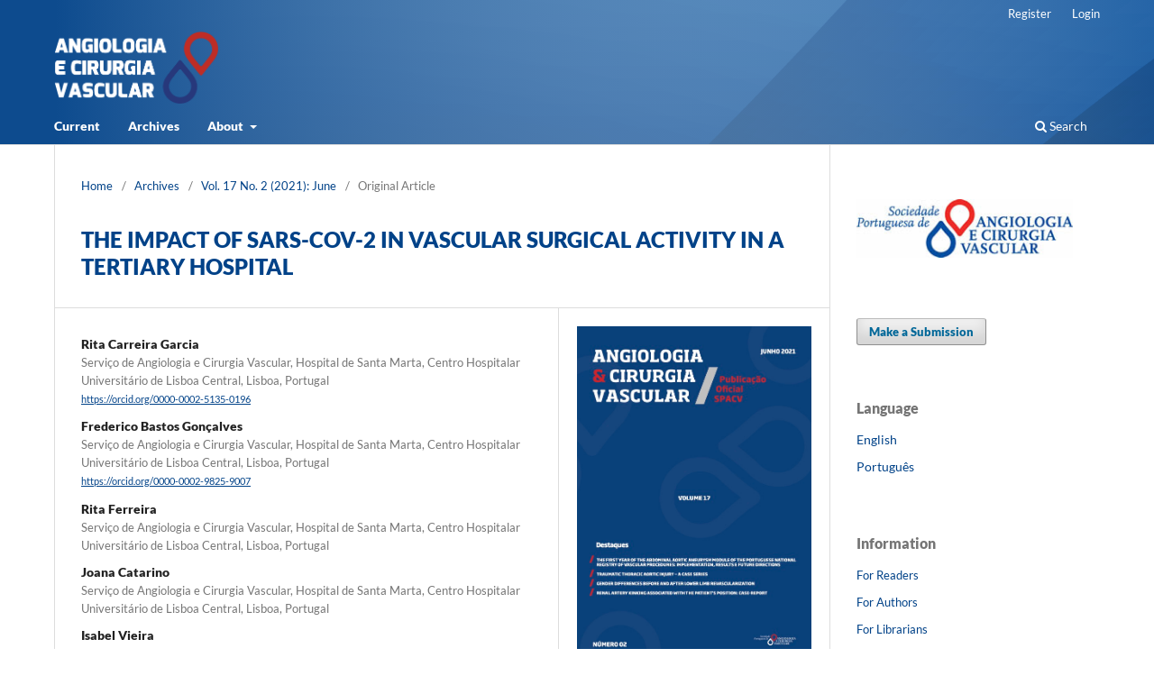

--- FILE ---
content_type: text/html; charset=utf-8
request_url: https://acvjournal.com/index.php/acv/article/view/342
body_size: 13065
content:
<!DOCTYPE html>
<html lang="en-US" xml:lang="en-US">
<head>
	<meta charset="utf-8">
	<meta name="viewport" content="width=device-width, initial-scale=1.0">
	<title>
		THE IMPACT OF SARS-COV-2 IN VASCULAR SURGICAL ACTIVITY IN A TERTIARY HOSPITAL
							| Angiologia e Cirurgia Vascular
			</title>

	
<link rel="icon" href="https://acvjournal.com/public/journals/1/favicon_en_US.jpg" />
<meta name="generator" content="Open Journal Systems 3.3.0.21" />
<link rel="schema.DC" href="http://purl.org/dc/elements/1.1/" />
<meta name="DC.Creator.PersonalName" content="Rita Carreira Garcia"/>
<meta name="DC.Creator.PersonalName" content="Frederico Bastos Gonçalves"/>
<meta name="DC.Creator.PersonalName" content="Rita Ferreira"/>
<meta name="DC.Creator.PersonalName" content="Joana Catarino"/>
<meta name="DC.Creator.PersonalName" content="Isabel Vieira"/>
<meta name="DC.Creator.PersonalName" content="Ricardo Correia"/>
<meta name="DC.Creator.PersonalName" content="Rita Bento"/>
<meta name="DC.Creator.PersonalName" content="Fábio Pais"/>
<meta name="DC.Creator.PersonalName" content="Tiago Ribeiro"/>
<meta name="DC.Creator.PersonalName" content="Joana Cardoso"/>
<meta name="DC.Creator.PersonalName" content="Emília Ferreira"/>
<meta name="DC.Date.created" scheme="ISO8601" content="2021-09-10"/>
<meta name="DC.Date.dateSubmitted" scheme="ISO8601" content="2020-09-01"/>
<meta name="DC.Date.issued" scheme="ISO8601" content="2021-09-11"/>
<meta name="DC.Date.modified" scheme="ISO8601" content="2021-12-28"/>
<meta name="DC.Description" xml:lang="en" content="Introduction/Objectives: The Corona Virus Disease of 2019 (COVID-19) has taken a major toll on the public health system, with restrictions in all clinical activity, from consultations and exams to number and type of surgeries. Patients apprehension to resort to medical aid and hospitals leads to late admissions and, in our perception, more severe presentations of the underlying pathology, namely, in Chronic limb threatening ischemia (CLTI). Need for testing prior to non-emergent surgery causes larger delays in the referral of patients, and this, added to the reduction of surgical times and ICU availability, potentially results in worse outcomes. The aim of this study was to objectively evaluate the type pathology that was treated during the emergency state and to compare the outcome of the surgical procedures with the same period of 2018 and 2019.
Methods: A retrospective analysis of the patient charts from patients submitted to surgery in the months of March and April of the year 2020 was conducted and compared to the same period on the previous two years. The primary endpoint was death at 30 days or during hospital stay and the secondary endpoints were pathology classification, grade of ischemia, amputation, amputation level, type of surgery (endovascular, conventional or hybrid), time of hospital stay and reintervention.
Results: There were 98 patients submitted to surgery in the COVID period (CP), compared to 286 in the Non-COVID period (NCP). There was no significant difference in the age (70 years (17–98) in the CP vs. 69 (17–92) in the NCP, p=.13) or sex profile of the patients (76% male (n=74) in the CP vs. 70% (n=196) in the NCP, p=.26). There was no statistical difference in mortality (5% (n=5) in the CP vs. 5% (n=13) in the NCP, p=.88). There was a statistically significant decrease in conventional surgery (43% (n=42) in the CP vs. 57% (n=164) in the NCP, p=.04), but no statistically significant difference in length of hospital stay(10 (0–77) days in the CP vs. 7 (0–118) in the NCP, p=.6), and reintervention (18% (n=18) in the CP vs. 16% (n=45) in the NCP, p=.58). PAD corresponded to 75% (n=73) of the admissions in the CP vs. 48% (n=137) in the NCP, p=.02. CLTI corresponded to 99% (n=70) of the PAD population in the CP, vs. 93% (n=114) in the NCP, p=.1, with a significant increase in the number of patients presenting with Rutherford Grades 5 and 6 (81% (n=57) in the CP, vs. 68% (n=77) in the NCP, p=.03). There was a non-significant decrease in amputation rate (35% (n=25) vs. 40% (n=49), p=.49) and increase of major limb amputation (52% (n=13) vs. 39% (n=19), p=.27). The second most frequent pathology was aneurysmal aortic and iliac disease, but there was a statistically significant reduction in the number of patients treated (5% (n=5) in the CP vs. 13% (n=36) in the NCP, p=.05). All aortic aneurysms treated in 2020 were ruptured (100% (n=5) vs. 42% (n=15) in the NCP, p=0.2). There was no significant difference in mortality in urgent aortic aneurysm repair between groups (60% (n=3) in the CP vs. 47% (n=7) in the NCP, p=.77).
Conclusions: COVID-19 restrictions manifested mainly in the type of pathology treated and the number of patients operated on. The gravity of the underlying pathology, manifested by more serious wounds and advanced CLTI at presentation, did not increase mortality nor was reflected on limb amputations rates. Aortic and iliac aneurismal disease was the second most common pathology treated but with a significant decrease in total number of cases and no significant difference in mortality."/>
<meta name="DC.Description" xml:lang="pt" content="Introdução: A doença do coronavírus de 2019 (COVID-19) e consequente período de confinamento teve um impacto significativo no sistema nacional de saúde, com restrições em toda a actividade clínica — actividade assistencial na consulta, exames complementares de diagnóstico e número e tipo de intervenções cirúrgicas. A apreensão dos doentes em recorrer aos cuidados médicos e aos hospitais levou a admissões tardias, e na nossa percepção, a apresentações mais graves da patologia de base, nomeadamente na Isquémia Crítica de Membro (ICM). A necessidade de testar os doentes previamente a uma cirurgia não-emergente aumentou o tempo de referenciação inter- e intra-hospitalar, o que, somando à diminuição dos tempos cirúrgicos e da disponibilidade de vagas em unidades de cuidados intensivos, potencialmente prejudicou os resultados. O objectivo deste estudo é avaliar objetivamente o tipo de patologia que foi tratado durante o estado de emergência e comparar o desfecho dos procedimentos cirúrgicos com o mesmo período em 2018 e 2019.
Métodos: Foi realizada uma análise retrospectiva dos processos clínicos dos doentes submetidos a cirurgia nos meses de Março e Abril do ano de 2020 e foi feita a comparação com o mesmo período dos dois anos prévios. O endpoint primário foi mortalidade aos 30 dias ou intra-hospitalar. Os endpoints secundários foram classificação patológica e do grau de isquémia, taxa de amputação, nível de amputação, tipo de cirurgia (aberta, endovascular ou híbrida), tempo de internamento e re-intervenção.
Resultados: Foram operados 98 doentes no Período COVID (PC) comparado com 286 no Período Não-COVID (PNC). Não houve diferenças estatisticamente significativas na idade (70 anos (17–98) no PC vs. 69 (17–92) no PNC, p=.13) ou sexo dos doentes operados (76% masculino (n=74) no PC vs. 70% (n=196) no PNC, p=.26). Também não houve diferença estatisticamente significativa na mortalidade (5% (n=5) no PC vs. 5% (n=13) no PNC, p=.88). Houve uma diminuição estatisticamente significativa da cirurgia aberta (43% (n=42) no PC vs. 57% (n=164) no PNC, p=.04). Não houve diferenças significativas no tempo de internamento hospitalar (10 (0–77) dias no PC vs. 7 (0–118) no PNC, p=.6) e na taxa de re-intervenção (18% (n=18) no PC vs. 16% (n=45) no PNC, p=.58). A Doença Arterial Periférica (DAP) correspondeu a 75% (n=73) das admissões no PC, vs. 48% (n=137) no grupo PNC (p=.02). A ICM correspondeu a 99% (n=70) das admissões por DAP no PC, vs. 93% (n=114) no PNC (p=.1), com um aumento significativo da proporção de doentes cuja apresentação na admissão foi de grau 5 ou 6 de Rutherford (81% (n=57) vs. 68% (n=77), p=.03). Houve ainda uma diminuição sem significado estatístico da taxa de amputação (35% (n=25) no PC vs. 40% (n=49) no PNC, p=.49) com um aumento não significativo da taxa de amputação major (52% (n=13) no PC vs. 39% (n=19) no PNC, p=.27). O segundo grupo de patologia mais tratado foi a doença aneurismática da aorta e artérias ilíacas, mas houve uma diminuição estatisticamente significativa do número de doentes tratados (5% (n=5) no PC vs. 13% (n=36) no PNC, p=.05). Todos os aneurismas da aorta tratados durante o PC estavam em rotura (100% (n=5) vs. 42% (n=15) in the NCP, p=0.2). Não houve diferenças significativas entre os grupos na mortalidade por reparação urgente de aneurismas (60% (n=3) no PC vs. 47% (n=7) no PNC, p=.77).
Conclusão: As restrições impostas pela COVID-19 manifestaram-se principalmente no tipo de patologia tratado e no número de doentes operados. A apresentação mais grave da patologia de base, manifestada por graus de isquémia crítica mais avançados, não aumentou a mortalidade nem se reflectiu de forma significativa nas taxas de amputação. A doença aneurismática da aorta foi a segunda patologia mais tratada, mas com uma diminuição significativa do número total de casos, sem diferença significativa na mortalidade."/>
<meta name="DC.Format" scheme="IMT" content="application/pdf"/>
<meta name="DC.Identifier" content="342"/>
<meta name="DC.Identifier.pageNumber" content="103-109"/>
<meta name="DC.Identifier.DOI" content="10.48750/acv.342"/>
<meta name="DC.Identifier.URI" content="https://acvjournal.com/index.php/acv/article/view/342"/>
<meta name="DC.Language" scheme="ISO639-1" content="en"/>
<meta name="DC.Rights" content="Copyright (c) 2021 Angiologia e Cirurgia Vascular"/>
<meta name="DC.Rights" content=""/>
<meta name="DC.Source" content="Angiologia e Cirurgia Vascular"/>
<meta name="DC.Source.ISSN" content="2183-0096"/>
<meta name="DC.Source.Issue" content="2"/>
<meta name="DC.Source.Volume" content="17"/>
<meta name="DC.Source.URI" content="https://acvjournal.com/index.php/acv"/>
<meta name="DC.Subject" xml:lang="en" content="COVID-19"/>
<meta name="DC.Subject" xml:lang="en" content="Vascular Surgery"/>
<meta name="DC.Subject" xml:lang="en" content="Outcomes"/>
<meta name="DC.Title" content="THE IMPACT OF SARS-COV-2 IN VASCULAR SURGICAL ACTIVITY IN A TERTIARY HOSPITAL"/>
<meta name="DC.Title.Alternative" xml:lang="pt" content="O IMPACTO DA SARS-COV-2 NA ACTIVIDADE CIRÚRGICA VASCULAR NUM HOSPITAL TERCIÁRIO"/>
<meta name="DC.Type" content="Text.Serial.Journal"/>
<meta name="DC.Type.articleType" content="Original Article"/>
<meta name="gs_meta_revision" content="1.1"/>
<meta name="citation_journal_title" content="Angiologia e Cirurgia Vascular"/>
<meta name="citation_journal_abbrev" content="Angiol Cir Vasc"/>
<meta name="citation_issn" content="2183-0096"/> 
<meta name="citation_author" content="Rita Carreira Garcia"/>
<meta name="citation_author_institution" content="Serviço de Angiologia e Cirurgia Vascular, Hospital de Santa Marta, Centro Hospitalar Universitário de Lisboa Central, Lisboa, Portugal"/>
<meta name="citation_author" content="Frederico Bastos Gonçalves"/>
<meta name="citation_author_institution" content="Serviço de Angiologia e Cirurgia Vascular, Hospital de Santa Marta, Centro Hospitalar Universitário de Lisboa Central, Lisboa, Portugal"/>
<meta name="citation_author" content="Rita Ferreira"/>
<meta name="citation_author_institution" content="Serviço de Angiologia e Cirurgia Vascular, Hospital de Santa Marta, Centro Hospitalar Universitário de Lisboa Central, Lisboa, Portugal"/>
<meta name="citation_author" content="Joana Catarino"/>
<meta name="citation_author_institution" content="Serviço de Angiologia e Cirurgia Vascular, Hospital de Santa Marta, Centro Hospitalar Universitário de Lisboa Central, Lisboa, Portugal"/>
<meta name="citation_author" content="Isabel Vieira"/>
<meta name="citation_author_institution" content="Serviço de Angiologia e Cirurgia Vascular, Hospital de Santa Marta, Centro Hospitalar Universitário de Lisboa Central, Lisboa, Portugal"/>
<meta name="citation_author" content="Ricardo Correia"/>
<meta name="citation_author_institution" content="Serviço de Angiologia e Cirurgia Vascular, Hospital de Santa Marta, Centro Hospitalar Universitário de Lisboa Central, Lisboa, Portugal"/>
<meta name="citation_author" content="Rita Bento"/>
<meta name="citation_author_institution" content="Serviço de Angiologia e Cirurgia Vascular, Hospital de Santa Marta, Centro Hospitalar Universitário de Lisboa Central, Lisboa, Portugal"/>
<meta name="citation_author" content="Fábio Pais"/>
<meta name="citation_author_institution" content="Serviço de Angiologia e Cirurgia Vascular, Hospital de Santa Marta, Centro Hospitalar Universitário de Lisboa Central, Lisboa, Portugal"/>
<meta name="citation_author" content="Tiago Ribeiro"/>
<meta name="citation_author_institution" content="Serviço de Angiologia e Cirurgia Vascular, Hospital de Santa Marta, Centro Hospitalar Universitário de Lisboa Central, Lisboa, Portugal"/>
<meta name="citation_author" content="Joana Cardoso"/>
<meta name="citation_author_institution" content="Serviço de Angiologia e Cirurgia Vascular, Hospital de Santa Marta, Centro Hospitalar Universitário de Lisboa Central, Lisboa, Portugal"/>
<meta name="citation_author" content="Emília Ferreira"/>
<meta name="citation_author_institution" content="Serviço de Angiologia e Cirurgia Vascular, Hospital de Santa Marta, Centro Hospitalar Universitário de Lisboa Central, Lisboa, Portugal"/>
<meta name="citation_title" content="THE IMPACT OF SARS-COV-2 IN VASCULAR SURGICAL ACTIVITY IN A TERTIARY HOSPITAL"/>
<meta name="citation_language" content="en"/>
<meta name="citation_date" content="2021/09/10"/>
<meta name="citation_volume" content="17"/>
<meta name="citation_issue" content="2"/>
<meta name="citation_firstpage" content="103"/>
<meta name="citation_lastpage" content="109"/>
<meta name="citation_doi" content="10.48750/acv.342"/>
<meta name="citation_abstract_html_url" content="https://acvjournal.com/index.php/acv/article/view/342"/>
<meta name="citation_keywords" xml:lang="en" content="COVID-19"/>
<meta name="citation_keywords" xml:lang="en" content="Vascular Surgery"/>
<meta name="citation_keywords" xml:lang="en" content="Outcomes"/>
<meta name="citation_pdf_url" content="https://acvjournal.com/index.php/acv/article/download/342/245"/>
<meta property="og:site_name" content="Angiologia e Cirurgia Vascular"/>
<meta property="og:type" content="article"/>
<meta property="og:title" content="THE IMPACT OF SARS-COV-2 IN VASCULAR SURGICAL ACTIVITY IN A TERTIARY HOSPITAL"/>
<meta name="description" property="og:description" content="
Introduction/Objectives: The Corona Virus Disease of 2019 (COVID-19) has taken a major toll on the public health system, with restrictions in all clinical activity, from consultations and exams to number and type of surgeries. Patients apprehension to resort to medical aid and hospitals leads to late admissions and, in our perception, more severe presentations of the underlying pathology, namely, in Chronic limb threatening ischemia (CLTI). Need for testing prior to non-emergent surgery causes larger delays in the referral of patients, and this, added to the reduction of surgical times and ICU availability, potentially results in worse outcomes. The aim of this study was to objectively evaluate the type pathology that was treated during the emergency state and to compare the outcome of the surgical procedures with the same period of 2018 and 2019.


Methods: A retrospective analysis of the patient charts from patients submitted to surgery in the months of March and April of the year 2020 was conducted and compared to the same period on the previous two years. The primary endpoint was death at 30 days or during hospital stay and the secondary endpoints were pathology classification, grade of ischemia, amputation, amputation level, type of surgery (endovascular, conventional or hybrid), time of hospital stay and reintervention.


Results: There were 98 patients submitted to surgery in the COVID period (CP), compared to 286 in the Non-COVID period (NCP). There was no significant difference in the age (70 years (17–98) in the CP vs. 69 (17–92) in the NCP, p=.13) or sex profile of the patients (76% male (n=74) in the CP vs. 70% (n=196) in the NCP, p=.26). There was no statistical difference in mortality (5% (n=5) in the CP vs. 5% (n=13) in the NCP, p=.88). There was a statistically significant decrease in conventional surgery (43% (n=42) in the CP vs. 57% (n=164) in the NCP, p=.04), but no statistically significant difference in length of hospital stay(10 (0–77) days in the CP vs. 7 (0–118) in the NCP, p=.6), and reintervention (18% (n=18) in the CP vs. 16% (n=45) in the NCP, p=.58). PAD corresponded to 75% (n=73) of the admissions in the CP vs. 48% (n=137) in the NCP, p=.02. CLTI corresponded to 99% (n=70) of the PAD population in the CP, vs. 93% (n=114) in the NCP, p=.1, with a significant increase in the number of patients presenting with Rutherford Grades 5 and 6 (81% (n=57) in the CP, vs. 68% (n=77) in the NCP, p=.03). There was a non-significant decrease in amputation rate (35% (n=25) vs. 40% (n=49), p=.49) and increase of major limb amputation (52% (n=13) vs. 39% (n=19), p=.27). The second most frequent pathology was aneurysmal aortic and iliac disease, but there was a statistically significant reduction in the number of patients treated (5% (n=5) in the CP vs. 13% (n=36) in the NCP, p=.05). All aortic aneurysms treated in 2020 were ruptured (100% (n=5) vs. 42% (n=15) in the NCP, p=0.2). There was no significant difference in mortality in urgent aortic aneurysm repair between groups (60% (n=3) in the CP vs. 47% (n=7) in the NCP, p=.77).


Conclusions: COVID-19 restrictions manifested mainly in the type of pathology treated and the number of patients operated on. The gravity of the underlying pathology, manifested by more serious wounds and advanced CLTI at presentation, did not increase mortality nor was reflected on limb amputations rates. Aortic and iliac aneurismal disease was the second most common pathology treated but with a significant decrease in total number of cases and no significant difference in mortality.
"/>
<meta property="og:url" content="https://acvjournal.com/index.php/acv/article/view/342"/>
<meta name="og:locale" content="en_US"/>
<meta name="image" property="og:image" content="https://acvjournal.com/public/journals/1/cover_issue_19_en_US.jpg"/>
<meta name="article:published_time" content="2021-09-10"/>
<meta name="article:tag" content="COVID-19"/>
<meta name="article:tag" content="Vascular Surgery"/>
<meta name="article:tag" content="Outcomes"/>
	<link rel="stylesheet" href="https://acvjournal.com/index.php/acv/$$$call$$$/page/page/css?name=stylesheet" type="text/css" /><link rel="stylesheet" href="https://acvjournal.com/index.php/acv/$$$call$$$/page/page/css?name=font" type="text/css" /><link rel="stylesheet" href="https://acvjournal.com/lib/pkp/styles/fontawesome/fontawesome.css?v=3.3.0.21" type="text/css" /><link rel="stylesheet" href="https://acvjournal.com/plugins/generic/doiInSummary/styles/doi.css?v=3.3.0.21" type="text/css" /><link rel="stylesheet" href="https://acvjournal.com/public/journals/1/styleSheet.css?d=2022-12-29+09%3A17%3A43" type="text/css" />
</head>
<body class="pkp_page_article pkp_op_view has_site_logo" dir="ltr">

	<div class="pkp_structure_page">

				<header class="pkp_structure_head" id="headerNavigationContainer" role="banner">
						
 <nav class="cmp_skip_to_content" aria-label="Jump to content links">
	<a href="#pkp_content_main">Skip to main content</a>
	<a href="#siteNav">Skip to main navigation menu</a>
		<a href="#pkp_content_footer">Skip to site footer</a>
</nav>

			<div class="pkp_head_wrapper">

				<div class="pkp_site_name_wrapper">
					<button class="pkp_site_nav_toggle">
						<span>Open Menu</span>
					</button>
										<div class="pkp_site_name">
																<a href="						https://acvjournal.com/index.php/acv/index
					" class="is_img">
							<img src="https://acvjournal.com/public/journals/1/pageHeaderLogoImage_en_US.png" width="371" height="163"  />
						</a>
										</div>
				</div>

				
				<nav class="pkp_site_nav_menu" aria-label="Site Navigation">
					<a id="siteNav"></a>
					<div class="pkp_navigation_primary_row">
						<div class="pkp_navigation_primary_wrapper">
																				<ul id="navigationPrimary" class="pkp_navigation_primary pkp_nav_list">
								<li class="">
				<a href="https://acvjournal.com/index.php/acv/issue/current">
					Current
				</a>
							</li>
								<li class="">
				<a href="https://acvjournal.com/index.php/acv/issue/archive">
					Archives
				</a>
							</li>
															<li class="">
				<a href="https://acvjournal.com/index.php/acv/about">
					About
				</a>
									<ul>
																					<li class="">
									<a href="https://acvjournal.com/index.php/acv/about">
										About the Journal
									</a>
								</li>
																												<li class="">
									<a href="https://acvjournal.com/index.php/acv/about/submissions">
										Submissions
									</a>
								</li>
																												<li class="">
									<a href="https://acvjournal.com/index.php/acv/about/editorialTeam">
										Editorial Team
									</a>
								</li>
																												<li class="">
									<a href="https://acvjournal.com/index.php/acv/about/contact">
										Contact
									</a>
								</li>
																		</ul>
							</li>
			</ul>

				

																						<div class="pkp_navigation_search_wrapper">
									<a href="https://acvjournal.com/index.php/acv/search" class="pkp_search pkp_search_desktop">
										<span class="fa fa-search" aria-hidden="true"></span>
										Search
									</a>
								</div>
													</div>
					</div>
					<div class="pkp_navigation_user_wrapper" id="navigationUserWrapper">
							<ul id="navigationUser" class="pkp_navigation_user pkp_nav_list">
								<li class="profile">
				<a href="https://acvjournal.com/index.php/acv/user/register">
					Register
				</a>
							</li>
								<li class="profile">
				<a href="https://acvjournal.com/index.php/acv/login">
					Login
				</a>
							</li>
										</ul>

					</div>
				</nav>
			</div><!-- .pkp_head_wrapper -->
		</header><!-- .pkp_structure_head -->

						<div class="pkp_structure_content has_sidebar">
			<div class="pkp_structure_main" role="main">
				<a id="pkp_content_main"></a>

<div class="page page_article">
			<nav class="cmp_breadcrumbs" role="navigation" aria-label="You are here:">
	<ol>
		<li>
			<a href="https://acvjournal.com/index.php/acv/index">
				Home
			</a>
			<span class="separator">/</span>
		</li>
		<li>
			<a href="https://acvjournal.com/index.php/acv/issue/archive">
				Archives
			</a>
			<span class="separator">/</span>
		</li>
					<li>
				<a href="https://acvjournal.com/index.php/acv/issue/view/19">
					Vol. 17 No. 2 (2021): June
				</a>
				<span class="separator">/</span>
			</li>
				<li class="current" aria-current="page">
			<span aria-current="page">
									Original Article
							</span>
		</li>
	</ol>
</nav>
	
		  	 <article class="obj_article_details">

		
	<h1 class="page_title">
		THE IMPACT OF SARS-COV-2 IN VASCULAR SURGICAL ACTIVITY IN A TERTIARY HOSPITAL
	</h1>

	
	<div class="row">
		<div class="main_entry">

							<section class="item authors">
					<h2 class="pkp_screen_reader">Authors</h2>
					<ul class="authors">
											<li>
							<span class="name">
								Rita Carreira Garcia
							</span>
															<span class="affiliation">
									Serviço de Angiologia e Cirurgia Vascular, Hospital de Santa Marta, Centro Hospitalar Universitário de Lisboa Central, Lisboa, Portugal
																	</span>
																						<span class="orcid">
																		<a href="https://orcid.org/0000-0002-5135-0196" target="_blank">
										https://orcid.org/0000-0002-5135-0196
									</a>
								</span>
													</li>
											<li>
							<span class="name">
								Frederico Bastos Gonçalves
							</span>
															<span class="affiliation">
									Serviço de Angiologia e Cirurgia Vascular, Hospital de Santa Marta, Centro Hospitalar Universitário de Lisboa Central, Lisboa, Portugal
																	</span>
																						<span class="orcid">
																		<a href="https://orcid.org/0000-0002-9825-9007" target="_blank">
										https://orcid.org/0000-0002-9825-9007
									</a>
								</span>
													</li>
											<li>
							<span class="name">
								Rita Ferreira
							</span>
															<span class="affiliation">
									Serviço de Angiologia e Cirurgia Vascular, Hospital de Santa Marta, Centro Hospitalar Universitário de Lisboa Central, Lisboa, Portugal
																	</span>
																				</li>
											<li>
							<span class="name">
								Joana Catarino
							</span>
															<span class="affiliation">
									Serviço de Angiologia e Cirurgia Vascular, Hospital de Santa Marta, Centro Hospitalar Universitário de Lisboa Central, Lisboa, Portugal
																	</span>
																				</li>
											<li>
							<span class="name">
								Isabel Vieira
							</span>
															<span class="affiliation">
									Serviço de Angiologia e Cirurgia Vascular, Hospital de Santa Marta, Centro Hospitalar Universitário de Lisboa Central, Lisboa, Portugal
																	</span>
																				</li>
											<li>
							<span class="name">
								Ricardo Correia
							</span>
															<span class="affiliation">
									Serviço de Angiologia e Cirurgia Vascular, Hospital de Santa Marta, Centro Hospitalar Universitário de Lisboa Central, Lisboa, Portugal
																	</span>
																						<span class="orcid">
																		<a href="https://orcid.org/0000-0002-0509-3715" target="_blank">
										https://orcid.org/0000-0002-0509-3715
									</a>
								</span>
													</li>
											<li>
							<span class="name">
								Rita Bento
							</span>
															<span class="affiliation">
									Serviço de Angiologia e Cirurgia Vascular, Hospital de Santa Marta, Centro Hospitalar Universitário de Lisboa Central, Lisboa, Portugal
																	</span>
																				</li>
											<li>
							<span class="name">
								Fábio Pais
							</span>
															<span class="affiliation">
									Serviço de Angiologia e Cirurgia Vascular, Hospital de Santa Marta, Centro Hospitalar Universitário de Lisboa Central, Lisboa, Portugal
																	</span>
																				</li>
											<li>
							<span class="name">
								Tiago Ribeiro
							</span>
															<span class="affiliation">
									Serviço de Angiologia e Cirurgia Vascular, Hospital de Santa Marta, Centro Hospitalar Universitário de Lisboa Central, Lisboa, Portugal
																	</span>
																				</li>
											<li>
							<span class="name">
								Joana Cardoso
							</span>
															<span class="affiliation">
									Serviço de Angiologia e Cirurgia Vascular, Hospital de Santa Marta, Centro Hospitalar Universitário de Lisboa Central, Lisboa, Portugal
																	</span>
																				</li>
											<li>
							<span class="name">
								Emília Ferreira
							</span>
															<span class="affiliation">
									Serviço de Angiologia e Cirurgia Vascular, Hospital de Santa Marta, Centro Hospitalar Universitário de Lisboa Central, Lisboa, Portugal
																	</span>
																				</li>
										</ul>
				</section>
			
																												<section class="item doi">
						<h2 class="label">
														DOI:
						</h2>
						<span class="value">
							<a href="https://doi.org/10.48750/acv.342">
								https://doi.org/10.48750/acv.342
							</a>
						</span>
					</section>
							
									<section class="item keywords">
				<h2 class="label">
										Keywords:
				</h2>
				<span class="value">
											COVID-19, 											Vascular Surgery, 											Outcomes									</span>
			</section>
			
										<section class="item abstract">
					<h2 class="label">Abstract</h2>
					<p><strong>Introduction/Objectives</strong>: The Corona Virus Disease of 2019 (COVID-19) has taken a major toll on the public health system, with restrictions in all clinical activity, from consultations and exams to number and type of surgeries. Patients apprehension to resort to medical aid and hospitals leads to late admissions and, in our perception, more severe presentations of the underlying pathology, namely, in Chronic limb threatening ischemia (CLTI). Need for testing prior to non-emergent surgery causes larger delays in the referral of patients, and this, added to the reduction of surgical times and ICU availability, potentially results in worse outcomes. The aim of this study was to objectively evaluate the type pathology that was treated during the emergency state and to compare the outcome of the surgical procedures with the same period of 2018 and 2019.</p>
<p><strong>Methods</strong>: A retrospective analysis of the patient charts from patients submitted to surgery in the months of March and April of the year 2020 was conducted and compared to the same period on the previous two years. The primary endpoint was death at 30 days or during hospital stay and the secondary endpoints were pathology classification, grade of ischemia, amputation, amputation level, type of surgery (endovascular, conventional or hybrid), time of hospital stay and reintervention.</p>
<p><strong>Results</strong>: There were 98 patients submitted to surgery in the COVID period (CP), compared to 286 in the Non-COVID period (NCP). There was no significant difference in the age (70 years (17–98) in the CP vs. 69 (17–92) in the NCP, p=.13) or sex profile of the patients (76% male (n=74) in the CP vs. 70% (n=196) in the NCP, p=.26). There was no statistical difference in mortality (5% (n=5) in the CP vs. 5% (n=13) in the NCP, p=.88). There was a statistically significant decrease in conventional surgery (43% (n=42) in the CP vs. 57% (n=164) in the NCP, p=.04), but no statistically significant difference in length of hospital stay(10 (0–77) days in the CP vs. 7 (0–118) in the NCP, p=.6), and reintervention (18% (n=18) in the CP vs. 16% (n=45) in the NCP, p=.58). PAD corresponded to 75% (n=73) of the admissions in the CP vs. 48% (n=137) in the NCP, p=.02. CLTI corresponded to 99% (n=70) of the PAD population in the CP, vs. 93% (n=114) in the NCP, p=.1, with a significant increase in the number of patients presenting with Rutherford Grades 5 and 6 (81% (n=57) in the CP, vs. 68% (n=77) in the NCP, p=.03). There was a non-significant decrease in amputation rate (35% (n=25) vs. 40% (n=49), p=.49) and increase of major limb amputation (52% (n=13) vs. 39% (n=19), p=.27). The second most frequent pathology was aneurysmal aortic and iliac disease, but there was a statistically significant reduction in the number of patients treated (5% (n=5) in the CP vs. 13% (n=36) in the NCP, p=.05). All aortic aneurysms treated in 2020 were ruptured (100% (n=5) vs. 42% (n=15) in the NCP, p=0.2). There was no significant difference in mortality in urgent aortic aneurysm repair between groups (60% (n=3) in the CP vs. 47% (n=7) in the NCP, p=.77).</p>
<p><strong>Conclusions</strong>: COVID-19 restrictions manifested mainly in the type of pathology treated and the number of patients operated on. The gravity of the underlying pathology, manifested by more serious wounds and advanced CLTI at presentation, did not increase mortality nor was reflected on limb amputations rates. Aortic and iliac aneurismal disease was the second most common pathology treated but with a significant decrease in total number of cases and no significant difference in mortality.</p>
				</section>
			
			<div class="item downloads_chart">
	<h3 class="label">
		Downloads
	</h3>
	<div class="value">
		<canvas class="usageStatsGraph" data-object-type="Submission" data-object-id="342"></canvas>
		<div class="usageStatsUnavailable" data-object-type="Submission" data-object-id="342">
			Download data is not yet available.
		</div>
	</div>
</div>


																																																																																									
										<section class="item references">
					<h2 class="label">
						References
					</h2>
					<div class="value">
													1. COVIDSurg Collaborative (2020). Elective surgery cancellations due to the COVID-19 pandemic: global predictive modelling to inform surgical recovery plans. The British journal of surgery, 10.1002/bjs.11746. Advance online publication. https://doi.org/10.1002/bjs.11746<br />
<br />
2. Stahel P. F. (2020). How to risk-stratify elective surgery during the COVID-19 pandemic?. Patient safety in surgery, 14, 8. https://doi.org/10.1186/s13037-020-00235-9<br />
<br />
3. Al-Jabir, A., Kerwan, A., Nicola, M., Alsafi, Z., Khan, M., Sohrabi, C., et al. (2020). Impact of the Coronavirus (COVID-19) pandemic on surgical practice — Part 2 (surgical prioritisation). International journal of surgery (London, England), 79, 233–248. https://doi.org/10.1016/j.ijsu.2020.05.002<br />
<br />
4. Moletta, L., Pierobon, E. S., Capovilla, G., Costantini, M., Salvador, R., Merigliano, S., et al. (2020). International guidelines and recommendations for surgery during Covid-19 pandemic: A Systematic Review. International journal of surgery (London, England), 79, 180–188. https://doi.org/10.1016/j.ijsu.2020.05.061<br />
<br />
5. COVIDSurg Collaborative (2020). Mortality and pulmonary complications in patients undergoing surgery with perioperative SARS-CoV-2 infection: an international cohort study. Lancet (London, England), 396(10243), 27–38. https://doi.org/10.1016/S0140-6736(20)31182-X<br />
<br />
6. American College of Surgeons. COVID-19 Guidelines for Triage of Vascular Surgery Patients. Accessed in April, 2020 in https://www.facs.org/covid-19/clinical-guidance/elective-case/vascular-surgery<br />
<br />
7. Rede de Referenciação Hospitalar – Angiologia e Cirurgia Vascular. Acessed in April, 2020 in https://www.sns.gov.pt/wp-content/uploads/2017/05/RRH-Angiologia-e-Cirurgia-Vascular-Para-CP.pdf<br />
<br />
8. Ng, J. J., Ho, P., Dharmaraj, R. B., Wong, J., &amp; Choong, A. (2020). The global impact of COVID-19 on vascular surgical services. Journal of vascular surgery, 71(6), 2182–2183.e1. https://doi.org/10.1016/j.jvs.2020.03.024<br />
<br />
9. Valdivia, A. R., Sanus, E. A., Santos, Á. D., Olmos, C. G., Alguacil, S. G., Amrani, M., et al. (2020). Adapting Vascular Surgery Practice to the Current COVID-19 Era at a Tertiary Academic Center in Madrid. Annals of vascular surgery, 67, 1–5. Advance online publication. https://doi.org/10.1016/j.avsg.2020.06.001<br />
<br />
10. Ben Abdallah I. (2020). Early experience in Paris with the impact of the COVID-19 pandemic on vascular surgery. Journal of vascular surgery, 72(1), 373. https://doi.org/10.1016/j.jvs.2020.04.467<br />
<br />
11. Leong Tan, G. W., Chandrasekar, S., Lo, Z. J., Hong, Q., Yong, E., Lingam, P., et al. (2020). Early experience in the COVID-19 pandemic from a vascular surgery unit in a Singapore tertiary hospital. Journal of vascular surgery, 72(1), 12–15. https://doi.org/10.1016/j.jvs.2020.04.014<br />
<br />
12. Schuivens, P., Buijs, M., Boonman-de Winter, L., Veen, E. J., de Groot, H., Buimer, T. G., et al. (2020). Impact of the COVID-19 lock down strategy on vascular surgery practice: more major amputations than usual. Annals of vascular surgery, S0890-5096(20)30617–8. Advance online publication. https://doi.org/10.1016/j.avsg.2020.07.025<br />
<br />
13. Sena, G., &amp; Gallelli, G. (2020). An increased severity of peripheral arterial disease in the COVID-19 era. Journal of vascular surgery, 72(2), 758. https://doi.org/10.1016/j.jvs.2020.04.489<br />
<br />
14. Mowbray, N. G., Ansell, J., Horwood, J., Cornish, J., Rizkallah, P., Parker, A., et al. (2020). Safe management of surgical smoke in the age of COVID-19. The British journal of surgery, 10.1002/bjs.11679. Advance online publication. https://doi.org/10.1002/bjs.11679
											</div>
				</section>
			
		</div><!-- .main_entry -->

		<div class="entry_details">

										<div class="item cover_image">
					<div class="sub_item">
													<a href="https://acvjournal.com/index.php/acv/issue/view/19">
								<img src="https://acvjournal.com/public/journals/1/cover_issue_19_en_US.jpg" alt="">
							</a>
											</div>
				</div>
			
										<div class="item galleys">
					<h2 class="pkp_screen_reader">
						Downloads
					</h2>
					<ul class="value galleys_links">
													<li>
								
	
							

<a class="obj_galley_link pdf" href="https://acvjournal.com/index.php/acv/article/view/342/245">

		
	PDF

	</a>
							</li>
											</ul>
				</div>
						
						<div class="item published">
				<section class="sub_item">
					<h2 class="label">
						Published
					</h2>
					<div class="value">
																			<span>2021-09-10</span>
																	</div>
				</section>
							</div>
			
										<div class="item citation">
					<section class="sub_item citation_display">
						<h2 class="label">
							How to Cite
						</h2>
						<div class="value">
							<div id="citationOutput" role="region" aria-live="polite">
								<div class="csl-bib-body">
  <div class="csl-entry"><div class="csl-left-margin">1.</div><div class="csl-right-inline">Garcia RC, Gonçalves FB, Ferreira R, Catarino J, Vieira I, Correia R, et al. THE IMPACT OF SARS-COV-2 IN VASCULAR SURGICAL ACTIVITY IN A TERTIARY HOSPITAL. Angiol Cir Vasc [Internet]. 2021 Sep. 10 [cited 2026 Feb. 2];17(2):103-9. Available from: https://acvjournal.com/index.php/acv/article/view/342</div></div>
</div>
							</div>
							<div class="citation_formats">
								<button class="cmp_button citation_formats_button" aria-controls="cslCitationFormats" aria-expanded="false" data-csl-dropdown="true">
									More Citation Formats
								</button>
								<div id="cslCitationFormats" class="citation_formats_list" aria-hidden="true">
									<ul class="citation_formats_styles">
																					<li>
												<a
													rel="nofollow"
													aria-controls="citationOutput"
													href="https://acvjournal.com/index.php/acv/citationstylelanguage/get/acm-sig-proceedings?submissionId=342&amp;publicationId=252"
													data-load-citation
													data-json-href="https://acvjournal.com/index.php/acv/citationstylelanguage/get/acm-sig-proceedings?submissionId=342&amp;publicationId=252&amp;return=json"
												>
													ACM
												</a>
											</li>
																					<li>
												<a
													rel="nofollow"
													aria-controls="citationOutput"
													href="https://acvjournal.com/index.php/acv/citationstylelanguage/get/acs-nano?submissionId=342&amp;publicationId=252"
													data-load-citation
													data-json-href="https://acvjournal.com/index.php/acv/citationstylelanguage/get/acs-nano?submissionId=342&amp;publicationId=252&amp;return=json"
												>
													ACS
												</a>
											</li>
																					<li>
												<a
													rel="nofollow"
													aria-controls="citationOutput"
													href="https://acvjournal.com/index.php/acv/citationstylelanguage/get/apa?submissionId=342&amp;publicationId=252"
													data-load-citation
													data-json-href="https://acvjournal.com/index.php/acv/citationstylelanguage/get/apa?submissionId=342&amp;publicationId=252&amp;return=json"
												>
													APA
												</a>
											</li>
																					<li>
												<a
													rel="nofollow"
													aria-controls="citationOutput"
													href="https://acvjournal.com/index.php/acv/citationstylelanguage/get/chicago-author-date?submissionId=342&amp;publicationId=252"
													data-load-citation
													data-json-href="https://acvjournal.com/index.php/acv/citationstylelanguage/get/chicago-author-date?submissionId=342&amp;publicationId=252&amp;return=json"
												>
													Chicago
												</a>
											</li>
																					<li>
												<a
													rel="nofollow"
													aria-controls="citationOutput"
													href="https://acvjournal.com/index.php/acv/citationstylelanguage/get/harvard-cite-them-right?submissionId=342&amp;publicationId=252"
													data-load-citation
													data-json-href="https://acvjournal.com/index.php/acv/citationstylelanguage/get/harvard-cite-them-right?submissionId=342&amp;publicationId=252&amp;return=json"
												>
													Harvard
												</a>
											</li>
																					<li>
												<a
													rel="nofollow"
													aria-controls="citationOutput"
													href="https://acvjournal.com/index.php/acv/citationstylelanguage/get/ieee?submissionId=342&amp;publicationId=252"
													data-load-citation
													data-json-href="https://acvjournal.com/index.php/acv/citationstylelanguage/get/ieee?submissionId=342&amp;publicationId=252&amp;return=json"
												>
													IEEE
												</a>
											</li>
																					<li>
												<a
													rel="nofollow"
													aria-controls="citationOutput"
													href="https://acvjournal.com/index.php/acv/citationstylelanguage/get/modern-language-association?submissionId=342&amp;publicationId=252"
													data-load-citation
													data-json-href="https://acvjournal.com/index.php/acv/citationstylelanguage/get/modern-language-association?submissionId=342&amp;publicationId=252&amp;return=json"
												>
													MLA
												</a>
											</li>
																					<li>
												<a
													rel="nofollow"
													aria-controls="citationOutput"
													href="https://acvjournal.com/index.php/acv/citationstylelanguage/get/vancouver?submissionId=342&amp;publicationId=252"
													data-load-citation
													data-json-href="https://acvjournal.com/index.php/acv/citationstylelanguage/get/vancouver?submissionId=342&amp;publicationId=252&amp;return=json"
												>
													Vancouver
												</a>
											</li>
																			</ul>
																			<div class="label">
											Download Citation
										</div>
										<ul class="citation_formats_styles">
																							<li>
													<a href="https://acvjournal.com/index.php/acv/citationstylelanguage/download/ris?submissionId=342&amp;publicationId=252">
														<span class="fa fa-download"></span>
														Endnote/Zotero/Mendeley (RIS)
													</a>
												</li>
																							<li>
													<a href="https://acvjournal.com/index.php/acv/citationstylelanguage/download/bibtex?submissionId=342&amp;publicationId=252">
														<span class="fa fa-download"></span>
														BibTeX
													</a>
												</li>
																					</ul>
																	</div>
							</div>
						</div>
					</section>
				</div>
			
										<div class="item issue">

											<section class="sub_item">
							<h2 class="label">
								Issue
							</h2>
							<div class="value">
								<a class="title" href="https://acvjournal.com/index.php/acv/issue/view/19">
									Vol. 17 No. 2 (2021): June
								</a>
							</div>
						</section>
					
											<section class="sub_item">
							<h2 class="label">
								Section
							</h2>
							<div class="value">
								Original Article
							</div>
						</section>
					
									</div>
			
															
						
			

		</div><!-- .entry_details -->
	</div><!-- .row -->

</article>

	<div id="articlesBySimilarityList">
				<h3>
			<a name="articlesBySimilarity">Similar Articles</a>
		</h3>
		<ul>

											
				<li>
											Rita Carreira Garcia,
											Frederico Bastos Gonçalves,
											Teresa Garcia,
											Rita Soares Ferreira,
											Joana Catarino,
											Isabel Vieira,
											Ricardo Correia,
											Ana Rita Bento,
											Fábio Pais,
											Tiago Ribeiro,
											Joana Cardoso,
											Maria Emília Ferreira,
										<a href="https://acvjournal.com/index.php/acv/article/view/340">
						Methicillin resistant Staphylococcus aureus infection in vascular surgery patients
					</a>
					,
					<a href="https://acvjournal.com/index.php/acv/issue/view/22">
						Angiologia e Cirurgia Vascular: Vol. 18 No. 1 (2022): March
					</a>
									</li>
											
				<li>
											António Pereira-Neves,
											Diogo Domingues-Monteiro,
											Leandro Nóbrega,
											Luís Duarte-Gamas,
											Alfredo Cerqueira,
											João Rocha-Neves,
											José Oliveira-Pinto,
											Armando Mansilha,
										<a href="https://acvjournal.com/index.php/acv/article/view/492">
						Outcomes of varicose vein surgery in patients with HIV/AIDS – a nested case-control study
					</a>
					,
					<a href="https://acvjournal.com/index.php/acv/issue/view/25">
						Angiologia e Cirurgia Vascular: Vol. 18 No. 4 (2022): December
					</a>
									</li>
											
				<li>
											Rita Bento,
											Frederico Bastos Gonçalves,
											Gonçalo Rodrigues,
											Rita Ferreira,
											Joana Catarino,
											Ricardo Correia,
											Rita Garcia,
											Fábio Pais,
											Joana Cardoso,
											Tiago Ribeiro,
											Maria Emília Ferreira,
										<a href="https://acvjournal.com/index.php/acv/article/view/299">
						EVOLUTION AND TRAINING TRENDS IN VASCULAR SURGERY IN THE LAST 15 YEARS IN PORTUGAL
					</a>
					,
					<a href="https://acvjournal.com/index.php/acv/issue/view/17">
						Angiologia e Cirurgia Vascular: Vol. 16 No. 4 (2020): December
					</a>
									</li>
											
				<li>
											Martin Björck,
											Jonothan J. Earnshaw,
											Stefan Acosta,
											Frederico Bastos Gonçalves,
											Frederic Cochennec,
											E. Sebastian Debus,
											Robert Hinchliffe,
											Vincent Jongkind,
											Mark J.W. Koelemay,
											Gabor Menyhei,
											Alexei V. Svetlikov,
											Yamume Tshomba,
											Jos C. Van Den Berg,
											Gert J. de Borst,
											Nabil Chakfé,
											Stavros K. Kakkos,
											Igor Koncar,
											Jes S. Lindholt,
											Riikka Tulamo,
											Melina Vega de Ceniga,
											Frank Vermassen,
											Jonathan R. Boyle,
											Kevin Mani,
											Nobuyoshi Azuma,
											Edward T.C. Choke,
											Tina U. Cohnert,
											Robert A. Fitridge,
											Thomas L. Forbes,
											Mohamad S. Hamady,
											Alberto Munoz,
											Stefan Müller-Hülsbeck,
											Kumud Rai,
										<a href="https://acvjournal.com/index.php/acv/article/view/391">
						EUROPEAN SOCIETY FOR VASCULAR SURGERY (ESVS) 2020 CLINICAL PRACTICE GUIDELINES ON THE MANAGEMENT OF ACUTE LIMB ISCHAEMIA - TRANSLATION TO PORTUGUESE
					</a>
					,
					<a href="https://acvjournal.com/index.php/acv/issue/view/17">
						Angiologia e Cirurgia Vascular: Vol. 16 No. 4 (2020): December
					</a>
									</li>
											
				<li>
											Leandro Nóbrega,
											Juliana Pereira-Macedo,
											Neuza Machado,
											António Pereira-Neves,
											Vitor Ferreira,
											José Oliveira-Pinto,
											Marina Dias-Neto,
											João Rocha-Neves,
											José Teixeira,
										<a href="https://acvjournal.com/index.php/acv/article/view/361">
						VASCULAR SURGERY AND MYOCARDIAL INJURY AFTER NONCARDIAC SURGERY (MINS): LITERATURE REVIEW
					</a>
					,
					<a href="https://acvjournal.com/index.php/acv/issue/view/20">
						Angiologia e Cirurgia Vascular: Vol. 17 No. 3 (2021): September
					</a>
									</li>
											
				<li>
											Rita Bento,
											Gonçalo Rodrigues,
											Nelson Camacho,
											Joana Catarino,
											Ricardo Correia,
											Isabel Vieira,
											Rita Garcia,
											Fábio Pais,
											Tiago Ribeiro,
											Joana Cardoso,
											Rita Soares Ferreira,
											Frederico Bastos Gonçalves,
											Maria Emília Ferreira,
										<a href="https://acvjournal.com/index.php/acv/article/view/346">
						Cirurgia aberta de aneurisma da aorta abdominal por internos de cirurgia vascular: à beira da extinção?
					</a>
					,
					<a href="https://acvjournal.com/index.php/acv/issue/view/22">
						Angiologia e Cirurgia Vascular: Vol. 18 No. 1 (2022): March
					</a>
									</li>
											
				<li>
											Marta Machado,
											Andreia Coelho,
											João Peixoto,
											Luís Fernandes,
											Francisco Basílio,
											Patrícia  Carvalho,
											Pedro Brandão,
											Alexandra Canedo,
										<a href="https://acvjournal.com/index.php/acv/article/view/576">
						Endovascular treatment versus open surgery for iliac artery aneurysms: a systematic review and meta-analysis
					</a>
					,
					<a href="https://acvjournal.com/index.php/acv/issue/view/32">
						Angiologia e Cirurgia Vascular: Vol. 20 No. 2 (2024): June
					</a>
									</li>
											
				<li>
											Nuno Henriques Coelho,
											Raquel Laranja Pontes,
											Rita Silva,
											Victor Martins,
											Cármen Oliveira,
											Jacinta Campos,
											Pedro Sousa,
											Andreia Coelho,
											Rita Augusto,
											Carolina Semião,
											Evelise Pinto,
											João Ribeiro,
											Alexandra Canedo,
											Carla Bentes,
										<a href="https://acvjournal.com/index.php/acv/article/view/159">
						INTRAOPERATIVE ANTICOAGULATION MONITORIZATION IN VASCULAR SURGERY – DOES A BLIND DOSIS FITS ALL?
					</a>
					,
					<a href="https://acvjournal.com/index.php/acv/issue/view/9">
						Angiologia e Cirurgia Vascular: Vol. 14 No. 4 (2018): December
					</a>
									</li>
											
				<li>
											António Duarte,
											Ryan Melo,
											Alice Lopes,
											João Rato,
											Marta Rodrigues,
											Mickael Henriques,
											Miguel Gomes,
											Vanda Pinto,
											Karla Ribeiro,
											Emanuel Silva,
											Mariana Moutinho,
											Pedro Garrido,
											Viviana Manuel,
											Augusto Ministro,
											Gonçalo Sobrinho,
											Luís Silvestre,
											Pedro Amorim,
											Ruy Fernandes,
											Nuno Meireles,
											Carlos Martins,
											Luís Mendes Pedro,
										<a href="https://acvjournal.com/index.php/acv/article/view/372">
						ADAPTATIONS IN THE VASCULAR SURGERY DEPARTMENT OF THE CHULN DURING THE COVID-19 PANDEMIC AND IMPACT ON OVERALL ACTIVITY
					</a>
					,
					<a href="https://acvjournal.com/index.php/acv/issue/view/16">
						Angiologia e Cirurgia Vascular: Vol. 16 No. 3 (2020): September
					</a>
									</li>
											
				<li>
											João Diogo Castro,
											Pedro Sá Pinto,
											João Gonçalves,
											Vítor Ferreira,
											Carlos Veterano,
											Carlos Veiga,
											Gabriela Teixeira,
											Inêsq Antunes,
											Daniel Mendes,
											Henrique Rocha,
											Maria Sameiro Caetano Pereira,
											Rui Machado,
											Rui Almeida,
										<a href="https://acvjournal.com/index.php/acv/article/view/255">
						CHIMNEY TECHNIQUE FOR TREATMENT OF A SYMPTOMATIC ABDOMINAL AORTIC ANEURYSM IN AN URGENT SITUATION: A CASE REPORT
					</a>
					,
					<a href="https://acvjournal.com/index.php/acv/issue/view/13">
						Angiologia e Cirurgia Vascular: Vol. 15 No. 4 (2019): December
					</a>
									</li>
					</ul>
		<p id="articlesBySimilarityPages">
			<strong>1</strong>&nbsp;<a href="https://acvjournal.com/index.php/acv/article/view/342?articlesBySimilarityPage=2#articlesBySimilarity">2</a>&nbsp;<a href="https://acvjournal.com/index.php/acv/article/view/342?articlesBySimilarityPage=3#articlesBySimilarity">3</a>&nbsp;<a href="https://acvjournal.com/index.php/acv/article/view/342?articlesBySimilarityPage=4#articlesBySimilarity">4</a>&nbsp;<a href="https://acvjournal.com/index.php/acv/article/view/342?articlesBySimilarityPage=5#articlesBySimilarity">5</a>&nbsp;<a href="https://acvjournal.com/index.php/acv/article/view/342?articlesBySimilarityPage=6#articlesBySimilarity">6</a>&nbsp;<a href="https://acvjournal.com/index.php/acv/article/view/342?articlesBySimilarityPage=7#articlesBySimilarity">7</a>&nbsp;<a href="https://acvjournal.com/index.php/acv/article/view/342?articlesBySimilarityPage=8#articlesBySimilarity">8</a>&nbsp;<a href="https://acvjournal.com/index.php/acv/article/view/342?articlesBySimilarityPage=9#articlesBySimilarity">9</a>&nbsp;<a href="https://acvjournal.com/index.php/acv/article/view/342?articlesBySimilarityPage=10#articlesBySimilarity">10</a>&nbsp;<a href="https://acvjournal.com/index.php/acv/article/view/342?articlesBySimilarityPage=2#articlesBySimilarity">&gt;</a>&nbsp;<a href="https://acvjournal.com/index.php/acv/article/view/342?articlesBySimilarityPage=38#articlesBySimilarity">&gt;&gt;</a>&nbsp;
		</p>
		<p id="articlesBySimilaritySearch">
						You may also <a href="https://acvjournal.com/index.php/acv/search/search?query=covid%20vascular%20surgery%20outcomes">start an advanced similarity search</a> for this article.
		</p>
	</div>


</div><!-- .page -->

	</div><!-- pkp_structure_main -->

									<div class="pkp_structure_sidebar left" role="complementary" aria-label="Sidebar">
				<div class="pkp_block block_custom" id="customblock-sociedade">
	<h2 class="title pkp_screen_reader">sociedade</h2>
	<div class="content">
		<p><a href="http://spacv.org" target="_blank"><img src="/public/site/images/admin/spacv_logo250.jpg" alt="Sociedade Portuguesa de Angiologia e Cirurgia Vascular"></a></p>
	</div>
</div>
<div class="pkp_block block_make_submission">
	<h2 class="pkp_screen_reader">
		Make a Submission
	</h2>

	<div class="content">
		<a class="block_make_submission_link" href="https://acvjournal.com/index.php/acv/about/submissions">
			Make a Submission
		</a>
	</div>
</div>
<div class="pkp_block block_language">
	<h2 class="title">
		Language
	</h2>

	<div class="content">
		<ul>
							<li class="locale_en_US current" lang="en-US">
					<a href="https://acvjournal.com/index.php/acv/user/setLocale/en_US?source=%2Findex.php%2Facv%2Farticle%2Fview%2F342">
						English
					</a>
				</li>
							<li class="locale_pt_PT" lang="pt-PT">
					<a href="https://acvjournal.com/index.php/acv/user/setLocale/pt_PT?source=%2Findex.php%2Facv%2Farticle%2Fview%2F342">
						Português
					</a>
				</li>
					</ul>
	</div>
</div><!-- .block_language -->
<div class="pkp_block block_information">
	<h2 class="title">Information</h2>
	<div class="content">
		<ul>
							<li>
					<a href="https://acvjournal.com/index.php/acv/information/readers">
						For Readers
					</a>
				</li>
										<li>
					<a href="https://acvjournal.com/index.php/acv/information/authors">
						For Authors
					</a>
				</li>
										<li>
					<a href="https://acvjournal.com/index.php/acv/information/librarians">
						For Librarians
					</a>
				</li>
					</ul>
	</div>
</div>
<div class="pkp_block block_custom" id="customblock-integracoes">
	<h2 class="title pkp_screen_reader">integracoes</h2>
	<div class="content">
		<p><a title="SciELO Portugal" href="http://scielo.pt/scielo.php?script=sci_serial&amp;pid=1646-706X&amp;lng=pt&amp;nrm=iso" target="_blank" rel="noopener"><img src="https://acvjournal.com/public/site/images/admin/mceclip3.png"></a></p>
<p><a title="Portal RCAAP" href="https://www.rcaap.pt/repositoryInfo.jsp?id=acv" target="_blank" rel="noopener"><img src="https://acvjournal.com/public/site/images/admin/mceclip0.png"></a></p>
<p><a title="Google Scholar" href="https://scholar.google.com/scholar?hl=pt-PT&amp;as_sdt=0%2C5&amp;q=site%3Aacvjournal.com&amp;btnG=" target="_blank" rel="noopener"><img src="https://acvjournal.com/public/site/images/admin/mceclip1.png"></a></p>
<p><a title="OpenAIRE Explore" href="https://explore.openaire.eu/search/dataprovider?datasourceId=openaire____::2408936393f3cc8b4cce38b9e9116d4e" target="_blank" rel="noopener"><img src="https://acvjournal.com/public/site/images/admin/mceclip4.png"></a></p>
<p><a title="BASE Search Portal" href="https://www.base-search.net/Search/Results?q=coll:ftjacv&amp;refid=dctableen" target="_blank" rel="noopener"><img src="https://acvjournal.com/public/site/images/admin/mceclip2.png"></a></p>
<p><a title="DOAJ" href="https://doaj.org/toc/2183-0096" target="_blank" rel="noopener"><img src="https://acvjournal.com/public/site/images/admin/mceclip0.jpg"></a></p>
	</div>
</div>

			</div><!-- pkp_sidebar.left -->
			</div><!-- pkp_structure_content -->

<div class="pkp_structure_footer_wrapper" role="contentinfo">
	<a id="pkp_content_footer"></a>

	<div class="pkp_structure_footer">

					<div class="pkp_footer_content">
				<p>Angiologia e Cirurgia Vascular - ISSN 1646-706X - eISSN 2183-0096</p>
<p><a title="Submissions" href="https://acvjournal.com/index.php/acv/about/submissions">Submissions</a></p>
<p><a title="Contact" href="https://acvjournal.com/index.php/acv/about/contact">Contact</a></p>
			</div>
		
		<div class="pkp_brand_footer" role="complementary">
			<a href="https://acvjournal.com/index.php/acv/about/aboutThisPublishingSystem">
				<img alt="More information about the publishing system, Platform and Workflow by OJS/PKP." src="https://acvjournal.com/templates/images/ojs_brand.png">
			</a>
		</div>
	</div>
</div><!-- pkp_structure_footer_wrapper -->

</div><!-- pkp_structure_page -->

<script src="https://acvjournal.com/lib/pkp/lib/vendor/components/jquery/jquery.min.js?v=3.3.0.21" type="text/javascript"></script><script src="https://acvjournal.com/lib/pkp/lib/vendor/components/jqueryui/jquery-ui.min.js?v=3.3.0.21" type="text/javascript"></script><script src="https://acvjournal.com/plugins/themes/default/js/lib/popper/popper.js?v=3.3.0.21" type="text/javascript"></script><script src="https://acvjournal.com/plugins/themes/default/js/lib/bootstrap/util.js?v=3.3.0.21" type="text/javascript"></script><script src="https://acvjournal.com/plugins/themes/default/js/lib/bootstrap/dropdown.js?v=3.3.0.21" type="text/javascript"></script><script src="https://acvjournal.com/plugins/themes/default/js/main.js?v=3.3.0.21" type="text/javascript"></script><script src="https://acvjournal.com/plugins/generic/citationStyleLanguage/js/articleCitation.js?v=3.3.0.21" type="text/javascript"></script><script type="text/javascript">var pkpUsageStats = pkpUsageStats || {};pkpUsageStats.data = pkpUsageStats.data || {};pkpUsageStats.data.Submission = pkpUsageStats.data.Submission || {};pkpUsageStats.data.Submission[342] = {"data":{"2021":{"1":0,"2":0,"3":0,"4":0,"5":0,"6":0,"7":0,"8":0,"9":44,"10":28,"11":34,"12":21},"2022":{"1":0,"2":0,"3":2,"4":6,"5":3,"6":3,"7":7,"8":5,"9":4,"10":6,"11":3,"12":5},"2023":{"1":7,"2":3,"3":5,"4":2,"5":3,"6":4,"7":4,"8":7,"9":3,"10":7,"11":7,"12":2},"2024":{"1":0,"2":3,"3":4,"4":2,"5":0,"6":3,"7":2,"8":2,"9":4,"10":3,"11":0,"12":8},"2025":{"1":2,"2":2,"3":1,"4":3,"5":6,"6":5,"7":4,"8":5,"9":2,"10":3,"11":4,"12":4},"2026":{"1":4,"2":0,"3":0,"4":0,"5":0,"6":0,"7":0,"8":0,"9":0,"10":0,"11":0,"12":0}},"label":"All Downloads","color":"79,181,217","total":301};</script><script src="https://cdnjs.cloudflare.com/ajax/libs/Chart.js/2.0.1/Chart.js?v=3.3.0.21" type="text/javascript"></script><script type="text/javascript">var pkpUsageStats = pkpUsageStats || {};pkpUsageStats.locale = pkpUsageStats.locale || {};pkpUsageStats.locale.months = ["Jan","Feb","Mar","Apr","May","Jun","Jul","Aug","Sep","Oct","Nov","Dec"];pkpUsageStats.config = pkpUsageStats.config || {};pkpUsageStats.config.chartType = "bar";</script><script src="https://acvjournal.com/plugins/generic/usageStats/js/UsageStatsFrontendHandler.js?v=3.3.0.21" type="text/javascript"></script><script type="text/javascript">
(function (w, d, s, l, i) { w[l] = w[l] || []; var f = d.getElementsByTagName(s)[0],
j = d.createElement(s), dl = l != 'dataLayer' ? '&l=' + l : ''; j.async = true; 
j.src = 'https://www.googletagmanager.com/gtag/js?id=' + i + dl; f.parentNode.insertBefore(j, f); 
function gtag(){dataLayer.push(arguments)}; gtag('js', new Date()); gtag('config', i); })
(window, document, 'script', 'dataLayer', 'UA-86547971-1');
</script>

<span class="Z3988" title="ctx_ver=Z39.88-2004&amp;rft_id=https%3A%2F%2Facvjournal.com%2Findex.php%2Facv%2Farticle%2Fview%2F342&amp;rft_val_fmt=info%3Aofi%2Ffmt%3Akev%3Amtx%3Ajournal&amp;rft.language=en_US&amp;rft.genre=article&amp;rft.title=Angiologia+e+Cirurgia+Vascular&amp;rft.jtitle=Angiologia+e+Cirurgia+Vascular&amp;rft.atitle=THE+IMPACT+OF+SARS-COV-2+IN+VASCULAR+SURGICAL+ACTIVITY+IN+A+TERTIARY+HOSPITAL&amp;rft.artnum=342&amp;rft.stitle=Angiol+Cir+Vasc&amp;rft.volume=17&amp;rft.issue=2&amp;rft.aulast=Garcia&amp;rft.aufirst=Rita+Carreira&amp;rft.date=2021-09-10&amp;rft.au=Frederico+Bastos+Gon%C3%A7alves&amp;rft.au=Rita+Ferreira&amp;rft.au=Joana+Catarino&amp;rft.au=Isabel+Vieira&amp;rft.au=Ricardo+Correia&amp;rft.au=Rita+Bento&amp;rft.au=F%C3%A1bio+Pais&amp;rft.au=Tiago+Ribeiro&amp;rft.au=Joana+Cardoso&amp;rft.au=Em%C3%ADlia+Ferreira&amp;rft_id=info%3Adoi%2F10.48750%2Facv.342&amp;rft.pages=103-109&amp;rft.issn=1646-706X&amp;rft.eissn=2183-0096"></span>

</body>
</html>


--- FILE ---
content_type: text/css;charset=UTF-8
request_url: https://acvjournal.com/index.php/acv/$$$call$$$/page/page/css?name=font
body_size: 87
content:
@font-face{font-family:'Lato';font-style:normal;font-weight:400;src:url('//acvjournal.com/plugins/themes/default/fonts/lato-v17-latin-ext_latin-regular.eot');src:local(''),url('//acvjournal.com/plugins/themes/default/fonts/lato-v17-latin-ext_latin-regular.eot?#iefix') format('embedded-opentype'),url('//acvjournal.com/plugins/themes/default/fonts/lato-v17-latin-ext_latin-regular.woff2') format('woff2'),url('//acvjournal.com/plugins/themes/default/fonts/lato-v17-latin-ext_latin-regular.woff') format('woff'),url('//acvjournal.com/plugins/themes/default/fonts/lato-v17-latin-ext_latin-regular.ttf') format('truetype'),url('//acvjournal.com/plugins/themes/default/fonts/lato-v17-latin-ext_latin-regular.svg#Lato') format('svg');font-display:swap}@font-face{font-family:'Lato';font-style:italic;font-weight:400;src:url('//acvjournal.com/plugins/themes/default/fonts/lato-v17-latin-ext_latin-italic.eot');src:local(''),url('//acvjournal.com/plugins/themes/default/fonts/lato-v17-latin-ext_latin-italic.eot?#iefix') format('embedded-opentype'),url('//acvjournal.com/plugins/themes/default/fonts/lato-v17-latin-ext_latin-italic.woff2') format('woff2'),url('//acvjournal.com/plugins/themes/default/fonts/lato-v17-latin-ext_latin-italic.woff') format('woff'),url('//acvjournal.com/plugins/themes/default/fonts/lato-v17-latin-ext_latin-italic.ttf') format('truetype'),url('//acvjournal.com/plugins/themes/default/fonts/lato-v17-latin-ext_latin-italic.svg#Lato') format('svg');font-display:swap}@font-face{font-family:'Lato';font-style:normal;font-weight:900;src:url('//acvjournal.com/plugins/themes/default/fonts/lato-v17-latin-ext_latin-900.eot');src:local(''),url('//acvjournal.com/plugins/themes/default/fonts/lato-v17-latin-ext_latin-900.eot?#iefix') format('embedded-opentype'),url('//acvjournal.com/plugins/themes/default/fonts/lato-v17-latin-ext_latin-900.woff2') format('woff2'),url('//acvjournal.com/plugins/themes/default/fonts/lato-v17-latin-ext_latin-900.woff') format('woff'),url('//acvjournal.com/plugins/themes/default/fonts/lato-v17-latin-ext_latin-900.ttf') format('truetype'),url('//acvjournal.com/plugins/themes/default/fonts/lato-v17-latin-ext_latin-900.svg#Lato') format('svg');font-display:swap}@font-face{font-family:'Lato';font-style:italic;font-weight:900;src:url('//acvjournal.com/plugins/themes/default/fonts/lato-v17-latin-ext_latin-900italic.eot');src:local(''),url('//acvjournal.com/plugins/themes/default/fonts/lato-v17-latin-ext_latin-900italic.eot?#iefix') format('embedded-opentype'),url('//acvjournal.com/plugins/themes/default/fonts/lato-v17-latin-ext_latin-900italic.woff2') format('woff2'),url('//acvjournal.com/plugins/themes/default/fonts/lato-v17-latin-ext_latin-900italic.woff') format('woff'),url('//acvjournal.com/plugins/themes/default/fonts/lato-v17-latin-ext_latin-900italic.ttf') format('truetype'),url('//acvjournal.com/plugins/themes/default/fonts/lato-v17-latin-ext_latin-900italic.svg#Lato') format('svg');font-display:swap}

--- FILE ---
content_type: text/css
request_url: https://acvjournal.com/public/journals/1/styleSheet.css?d=2022-12-29+09%3A17%3A43
body_size: 546
content:


/* LINKS */

a { color: #004288; }
a:hover { color: #BC2C26;}



/* menus #################################################################################   */

.pkp_site_nav_menu a { color: #fff; }


.pkp_navigation_primary li a {
  color: #FFFFFF;
  font-weight: bolder;

}

.pkp_navigation_primary>li>a:hover,
.pkp_navigation_primary>li>a:focus {
    text-decoration: none;
    color: #BC2C26;
}

/* Sub-menus */

.pkp_navigation_primary ul a {
    background-color: #32669F;
}

.pkp_navigation_primary .dropdown-menu a:focus,
.pkp_navigation_primary .dropdown-menu a:hover {
    text-decoration: none;
}


/* Sub-menu bar */
.pkp_nav_list ul a:hover,
.pkp_nav_list ul a:focus {

    border-color: #BC2C26;
}

.pkp_navigation_primary .dropdown-menu a:focus,
.pkp_navigation_primary .dropdown-menu a:hover {
    border-color: #ccc;
}


/* User Menu ##################################################   */

.pkp_nav_list ul a {
    display: block;
    padding-left: 5px;
    border-left: 5px solid transparent;
    color: #fff;
}

.pkp_nav_list ul a:hover {
    color: #BC2C26;
}







.obj_article_summary>.title {
    font-size: 1.5rem;
}
.obj_article_summary>.title a {
    color: #004288;
	line-height: 25px;
}

.obj_article_summary>.title a:hover { color: #BC2C26; }

.pkp_structure_main .page h1 {
    color: #004288;
}
.cmp_button_wire, .obj_galley_link {
    font-weight: 900;
    padding: 0.1em 1em 0.1em 1em;
    border: 1px solid #dc0714;
    font-size: .8rem;
    color: #dc0714;
}
.cmp_button_wire:hover, .cmp_button_wire:focus, .obj_galley_link:hover, .obj_galley_link:focus {
    background: #dc0714;
    color: #fff;
}
/* @media (min-width: 768px) */
.obj_issue_toc .galleys>h2, .obj_issue_toc .section>h2, .obj_issue_toc .galleys>h3, .obj_issue_toc .section>h3 {
    font-size: 1.5rem;
    font-weight: 900;
}

/* Banner Background */
.pkp_site_nav_menu { background-color: transparent; }

.pkp_structure_head {
  background: center / cover no-repeat url("https://acvjournal.com/public/journals/1/banner-img-top.png");
}

/* FOOTER */

.pkp_brand_footer { visibility: hidden; }

.pkp_footer_content { color: #fff; font-size: 15px; }

.pkp_structure_footer_wrapper { 
    background-image: url("https://acvjournal.com/public/journals/1/footer-img-top-dir.png");
    background-repeat: no-repeat;
    background-color: transparent;
    background-position: right;
  }
